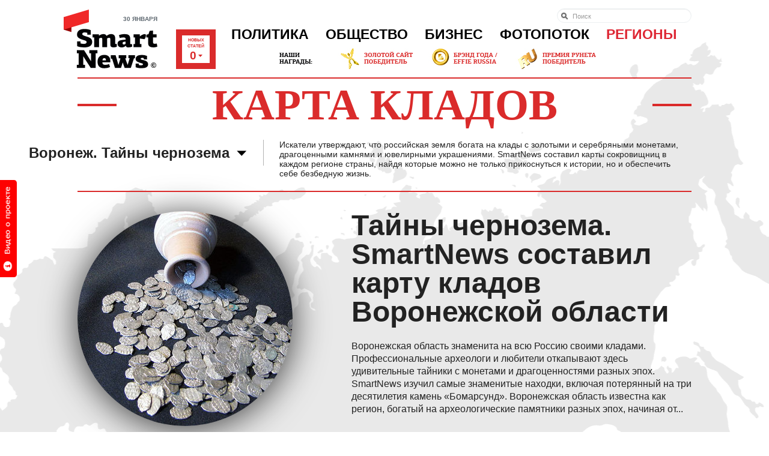

--- FILE ---
content_type: application/javascript; charset=windows-1251
request_url: https://smartnews.ru/js/specprojects.js?270
body_size: 3273
content:
document.observe('dom:loaded', function() {
	var body = $$('body').first();

	if ($$('.b-brands-city') && body.hasClassName('p-brands') && !body.hasClassName('p-brands-index')) {
		var city = $$('.b-brands-city').first();
		var indent = city.getWidth() - city.down('.b-brands-city_current').getWidth() - 40;
		city.down('.b-brands-city_inner').setStyle({ marginLeft: indent + 'px' });
	}

	var regpowerActions = $$('.b-regpower-side .b-regpower-rating_list li .b-regpower-rating_cell-action');
	if ( regpowerActions.length > 0 ) {
		regpowerActions.invoke('observe', 'click', function(event) {
			event.stop();
			var data = event.element().up('li');
			toggleRAPSidebarRegion( data.readAttribute('data-region-id'), data.readAttribute('data-region-place') );
		});
	}
	
	if (window.PIE) {
		$$('.b-regpower-rating, .b-regpower-rating_head, .b-regpower-rating_full, .g-button-add, .b-regpower-rating_more, .b-regpower-regions_map_info, .b-regpower-regions_map_info .b-regpower-rating_full_head, .b-regpower-regions_map_pop .control, .b-regpower-action_add').each(function (obj) {
			PIE.attach(obj);
		});
	}

	if ( $$('.p-names').length > 0 ) {
		initRussianNamesPanel();
	}
});

function toggleDish(el, idx, ancor) {
	var li = $(el).up();
	
	if ( !li.hasClassName('current') ) {
		$$('.b-brands-city_dish-link').invoke('removeClassName', 'current');
		li.addClassName('current');
		
		if ( $('more-link') ) {
			var url = $('more-link').href.split('#')[0];
			
			if ( ancor ) {
				url = url + '#' + ancor;
			}
			$('more-link').href = url;
		}
		
		$$('.b-brands-dish_pic').invoke('addClassName', 'g-hidden');
		if ( $('dish-pic-' + idx) ) {
			$('dish-pic-' + idx).removeClassName('g-hidden');
		}
	}
	
	return false;
}

function initHoverfoldEffect(className) {
	if ( Modernizr.csstransforms3d && Modernizr.csstransitions && navigator.userAgent.indexOf("Safari") > -1 && navigator.userAgent.indexOf('Chrome') == -1 ) {
		$$('.' + className).each(function(el) {
			var view = $(el).down('div.hoverfold-view');
			var img = $(el).down('img');
			if ( img && view ) {
				var layers = 5;
				if ( $(el).readAttribute('data-hoverfold-parts-count') ) {
					layers = $(el).readAttribute('data-hoverfold-parts-count');
				}
				var imgUrl = img.readAttribute('src');
				var div = createSliceDiv(imgUrl, 1, layers);
				if ( div ) {
					img.remove();
					view.appendChild(div);
				}
			}
		});
	} else {
		$$('.hoverfolded .hoverfold-view img')
			.invoke('observe', 'mouseover', function(event) {
				var el = event.element();
				el.fade( { duration: 0.5, queue: 'end' } );
			})
			.invoke('observe', 'mouseout', function(event) {
				var el = event.element();
				if ( el.visible() )
					el.appear( { duration: 0.5, queue: 'end' } );
			});
		$$('.hoverfolded .hoverfold-view .hoverfold-view-back').
			invoke('observe', 'mouseout', function(event) {
				var el = event.element();
				el.up().down().next().appear( { duration: 0.5, queue: 'end' } );
			});
	}
}

function createSliceDiv(imgUrl, curr, layers) {
	if (curr > layers) {
		return;
	}
	
	var div = document.createElement('div');
	div.addClassName('hoverfold-slice');
	div.addClassName('hoverfold-s' + curr);
	div.setStyle({ 'backgroundImage':"url(" + imgUrl+ ")" });
	div.update('<span class="hoverfold-overlay"></span>');
	
	var childDiv = createSliceDiv(imgUrl, 1 + parseInt(curr), layers);
	if ( childDiv ) {
		div.appendChild(childDiv);
	}
	return div;
}

function showPhoto(url) {
	$$('html').first().addClassName('lightbox-mode');
	
	$('overlay').appear({ duration: 0.4, from: 0, to: 1, afterFinish: function() {
		$('popup-overlayed-container').update(
			'<div class="b-box-outer">' +
			'	<div class="b-box-inner">' +
			'		<div class="b-box-wrapper">' +
			'	<div class="b-box" id="gallery" onclick="clickToBox();">' +
			'	<div class="b-box-gallery">' +
			'	<span class="b-box-close" onclick="closePopup();" style="right:-25px; top:-25px;display: block;"></span>' +
			'		<div class="b-gallery-slider">' +
			'			<div class="b-gallery-wrap">' +
			'				<ul class="b-gallery-list">' +
			'					<li id="gallery_photo" class="big_photo photo_active">' +
			'						<div><img src="' + url + '"/></div>' +
			'					</li>' +
			'				</ul>' +
			'			</div>' +
			'		</div>' +
			'	</div>' +
			'	</div>' +
			'		</div>' +
			'	</div>' +
			'</div>'
		);
	} });
	
	return false;
}

function initShowCaseCarousel(carouselSize) {
	new Showcase.Horizontal($$('#showcase .showcase-item'), $$('.controls'), {
		size: carouselSize,
		afterMove: function(r) { r.allSections[r.currentIndex].down('div').show(); },
		beforeMove: function(r) { r.allSections[r.currentIndex].down('div').hide(); },
		clickToCurrent: function(r, event) {
			var img = event.findElement('img');
			if ( img ) {
				var largeImage = r.allSections[r.currentIndex].readAttribute('data-large-image');
				if ( largeImage ) {
					showPhoto(largeImage);
				}
			}
			return false;
		}
	});
}

function toggleRAPSidebarRegion(id, place) {
	if ( !$('region-short-info-' + id).hasClassName('g-hidden') ) {
		if ( $('region-full-info-' + id).innerHTML ) {
			$('region-full-info-' + id).removeClassName('g-hidden');
		}
		else {
			new Ajax.Updater('region-full-info-' + id, '/ajax/regions-and-power/region.html', {
				parameters: { 'region_id': id, 'place': place },
				method: 'get',
				evalScripts: true
			});
		}
	}
	else {
		$('region-full-info-' + id).addClassName('g-hidden');
	}
	
	$('region-short-info-' + id).toggleClassName('g-hidden');
	
	return false;
}

function showRAPSidebarRegions() {
	$$('.b-regpower-side .b-regpower-rating_list li.g-hidden').invoke('removeClassName', 'g-hidden');
	$$('.b-regpower-side .b-regpower-rating_more').first().hide();
	
	return false;
}

function showRAPActionForm(regionId) {
	new Ajax.Updater('action-form-container', '/ajax/regions-and-power/add-action.html', {
		parameters: { 'region_id': regionId },
		method: 'get',
		onComplete: function() {
			var y = document.viewport.getScrollOffsets().top + 20;
			
			$$('.b-regpower-action_add')[0].setStyle({ top: y + 'px' });
		},
		evalScripts: true
	});
	
	return false;
}

function closeRAPActionForm() {
	$('action-form-container').update('');
	
	return false;
}

function postRAPActionForm() {
	new Ajax.Updater('action-form-container', '/ajax/regions-and-power/add-action.html', {
		parameters: $('rap-action-form').serialize(true),
		method: 'post',
		onComplete: function() {
			var y = document.viewport.getScrollOffsets().top + 20;
			
			$$('.b-regpower-action_add')[0].setStyle({ top: y + 'px' });
		},
		evalScripts: true
	});

	return false;
}

function addPhotoToMoskowPost(maxCount) {
	var cnt = $('sp-photos').children.length;
	if ( cnt < maxCount ) {
		cnt++;
		var div = new Element('div', { 'class': 'b-reg-form-row'}).update(
			'<label class="b-reg-form-label">Изображение ' + cnt + '</label>' +
			'<input type="file" name="file' + cnt + '">'
		);
		$('sp-photos').appendChild(div);
		if ( $('sp-photos').children.length >= maxCount ) {
			$('sp-phptos-button').remove();
		}
	}
	else {
		$('sp-phptos-button').remove();
	}
}

/* russian names specproject */

function toggleRussianNamesTab(el, tab) {
	if ( !el ) el = $$('.b-page-nav li a')[0];

	if ( $(el).up('li').hasClassName('active') ) return false;

	$$('.b-names-top .b-page-nav li').invoke('removeClassName', 'active');
	$(el).up('li').addClassName('active');

	if ( tab == 'boys' ) {
		$('page-names').show();
		$('boys').show();
		$('girls').hide();
		$('page-regions').hide();
	} else if ( tab == 'girls' ) {
		$('page-names').show();
		$('boys').hide();
		$('girls').show();
		$('page-regions').hide();
	} else {
		$('page-names').hide();
		$('page-regions').show();
	}

	return false;
}

function initRussianNamesPanel() {
	Event.observe(window,'scroll', function(event) {
		if ( $('page-regions').visible() ) {
			var y = document.viewport.getScrollOffsets().top;
			var pageTop = $('page-regions').cumulativeOffset().top;

			if ( y + $('names-panel').getHeight() + 60 > pageTop + $('page-regions').getHeight() ) {
				$('names-panel').setStyle( { 'position': 'absolute', 'marginLeft': 0, 'left': '-20px', 'bottom': '60px', 'top': 'auto' } );
			}
			else if ( y > pageTop ) {
				$('names-panel').setStyle( { 'position': 'fixed', 'left': 'auto', 'marginLeft': '-62px', 'bottom': 'auto', 'top': 0 } );
			}
			else {
				$('names-panel').setStyle( { 'position': 'absolute', 'marginLeft': 0, 'left': '-20px', 'bottom': 'auto', 'top' : 0 } );
			}
		}
	});
}

function toggleRegionRatingPage(page) {
	if ( page == 'regions' ) {
		$('page-regions').show();
		$('page-rating').hide();
		$$('.b-names-top .b-page-nav li')[0].addClassName('active');
	} else {
		$('page-regions').hide();
		$('page-rating').show();
		$$('.b-names-top .b-page-nav li')[0].removeClassName('active');
	}

	return false;
}

function toggleSochi2014TopTable(el, tab) {
	var li = $(el).up('li');
	if ( li.hasClassName('active') ) return false;

	$$('.b-og-offset .b-nav-tabs li').invoke('removeClassName', 'active');
	li.addClassName('active');

	$$('.b-og-offset .b-tab-content .b-tab-pane').invoke('addClassName', 'g-hidden');
	$(tab).removeClassName('g-hidden');

	return false;
}

function filterSochi2014MedalsTable(el, date) {
	var li = $(el).up('li');
	if ( li.hasClassName('active') ) return false;

	$$('.b-og-medals .b-og-medals-days li').invoke('removeClassName', 'active');
	li.addClassName('active');

	$$('.b-og-medals .b-og-medals-data tr').each(function(el, index){
		if ( !date || ( el.readAttribute('data-date') == date ) ) {
			el.removeClassName('g-hidden');
		}
		else {
			el.addClassName('g-hidden');
		}
	});

	return false;
}
